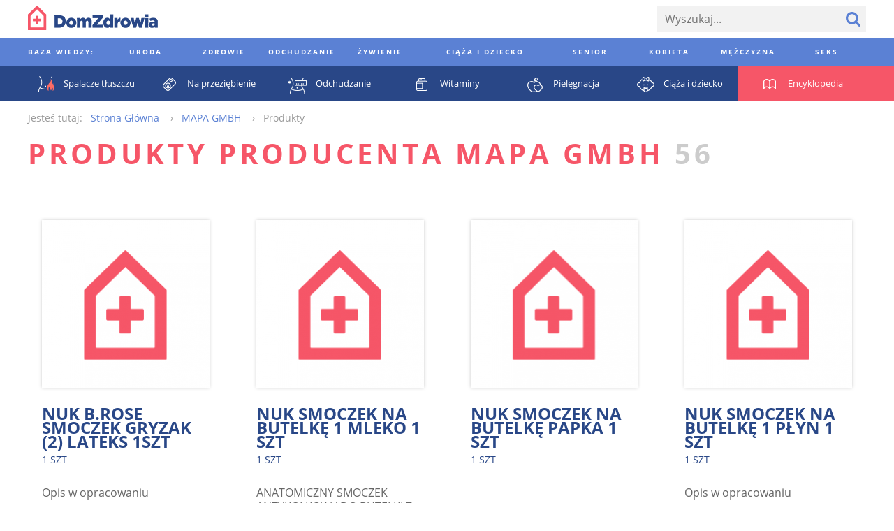

--- FILE ---
content_type: text/css
request_url: https://www.domzdrowia.pl/js/g1/g1.min.css
body_size: 869
content:
.jf__header__bar{display:block;text-align:center;background-color:#80ef1c;line-height:40px;max-height:0;overflow:hidden;transition:all .2s ease-in;-webkit-transition:all .2s ease-in;color:#fff;font-family:Arial,Helvetica,sans-serif !important;border-color:#aaf656;background-color:#f33;position:fixed;bottom:auto;top:0;left:0;right:0;z-index:20000;text-decoration:none;text-shadow:1px 1px rgba(0,0,0,0.4);letter-spacing:.02em}.jf__header__bar:hover *{text-decoration:none}.jf__header__bar.jf--shown{display:block !important;max-height:300px;max-height:100vh}.jf__header__bar .jf__btn{margin:10px 20px;transform-origin:50% 50%;-webkit-transform-origin:50% 50%;background-color:#626f78;border-color:#626f78;animation-name:headerBtnAnimate;animation-iteration-count:infinite;animation-duration:5s;border-radius:3px;padding:0 10px;height:30px;line-height:30px;display:inline-block;vertical-align:middle;font-family:Arial,Helvetica,sans-serif !important}.jf__header__bar .jf__btn .jf__btn__label{color:#fff;font-size:16px;line-height:30px;font-weight:700;font-family:Arial,Helvetica,sans-serif !important}.jf__header__bar:hover .jf__btn{background-color:#010101}.jf__header__bar:hover .jf__btn .jf__btn__label{color:#fff !important}.jf__header__bar-title{display:inline-block;line-height:18px;vertical-align:middle;font-size:16px;color:#fff;font-weight:600;font-family:Arial,Helvetica,sans-serif !important}@media(max-width:767px){.jf__header__bar-title{font-size:18px;line-height:24px;padding:5px 50px;padding-bottom:0}}.jf__btn-close{position:absolute;right:30px;bottom:12px;display:block;width:30px;height:30px;background-color:transparent;outline:0;border:0}.jf__btn-close:before{content:'';display:block;width:15px;height:3px;background-color:#fff;position:absolute;top:50%;left:50%;transform:rotate(45deg);-webkit-transform:rotate(45deg);transition:all .2s ease-in;-webkit-transition:all .2s ease-in}.jf__btn-close:after{content:'';display:block;width:15px;height:3px;background-color:#fff;position:absolute;top:50%;left:50%;transform:rotate(-45deg);-webkit-transform:rotate(-45deg);transition:all .2s ease-in;-webkit-transition:all .2s ease-in}.jf__btn-close:hover:before{background-color:#010101}.jf__btn-close:hover:after{background-color:#010101}@keyframes headerBtnAnimate{0{transform:rotate(0) translateX(0);-webkit-transform:rotate(0) translateX(0)}2%{transform:rotate(-2deg) translateX(-6px);-webkit-transform:rotate(-2deg) translateX(-6px)}4%{transform:rotate(2deg) translateX(6px);-webkit-transform:rotate(2deg) translateX(6px)}6%{transform:rotate(-2deg) translateX(-6px);-webkit-transform:rotate(-2deg) translateX(-6px)}8%{transform:rotate(2deg) translateX(6px);-webkit-transform:rotate(2deg) translateX(6px)}10%{transform:rotate(0) translateX(0);-webkit-transform:rotate(0) translateX(0)}}